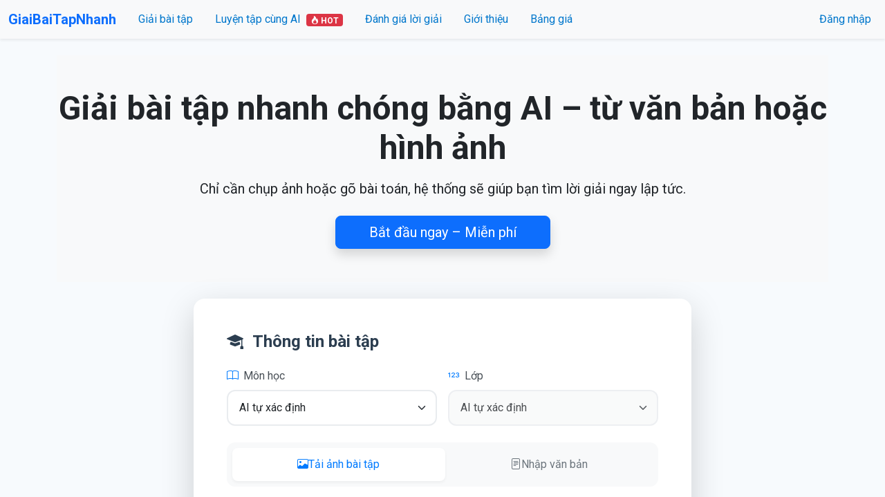

--- FILE ---
content_type: text/html; charset=utf-8
request_url: https://giaibaitapnhanh.com/
body_size: 9525
content:
<!DOCTYPE html>
<html lang="en">
<head>
    <meta charset="utf-8" />
    <meta name="viewport" content="width=device-width, initial-scale=1.0" />
    <meta name="description" content="Giải bài tập nhanh - Giải bài tập AI từ ảnh hoặc văn bản, hỗ trợ toán học, vật lý, hóa học, ..." />
    <meta name="keywords" content="giải bài tập, giải bài tập bằng camera, giải toán, giải toán bằng camera, giải vật lý, giải hóa học, giải sinh học, giải bài tập online, giải bài tập trực tuyến, giải bài tập nhanh, giải bài tập AI, giải bài tập thông minh" />
    <meta name="robots" content="index, follow" />
    <meta property="og:title" content="Giải bài tập nhanh - Giải bài tập thông minh bằng AI" />
    <meta property="og:description" content="Giải bài tập nhanh chóng với AI từ ảnh hoặc văn bản. Hỗ trợ giải toán, vật lý, hóa học, sinh học và nhiều môn học khác." />
    <meta property="og:type" content="website" />
    <meta property="og:url" content="http://giaibaitapnhanh.com" />
    <meta name="theme-color" content="#4f8cff" />
    <title>Gi&#x1EA3;i b&#xE0;i t&#x1EAD;p nhanh - Gi&#x1EA3;i b&#xE0;i t&#x1EAD;p tr&#x1EF1;c tuy&#x1EBF;n - GiaiBaiTapNhanh</title>
    <link rel="icon" type="image/png" href="/favicon.ico" />
    <link rel="preconnect" href="https://fonts.googleapis.com">
    <link rel="preconnect" href="https://fonts.gstatic.com" crossorigin>
    <link href="https://fonts.googleapis.com/css2?family=Roboto:wght@400;700&display=swap" rel="stylesheet">
    <link rel="stylesheet" href="/lib/bootstrap/dist/css/bootstrap.min.css" />
    <link rel="stylesheet" href="/css/site.css?v=j6fhJSuuyLpOSLuPJU0TsDV0iNjor5S3rDnvxJrt4bg" />
    <link rel="stylesheet" href="/SolveHub.Web.styles.css?v=WtTw0gSfl1vtnWRbOHLV2KJg1l13U28aTQXANmagjng" />
    <link rel="stylesheet" href="https://cdn.jsdelivr.net/npm/bootstrap-icons@1.11.3/font/bootstrap-icons.css">
    <!-- Font Awesome -->
    <link rel="stylesheet" href="https://cdnjs.cloudflare.com/ajax/libs/font-awesome/6.5.1/css/all.min.css" />
    <!-- SweetAlert2 -->
    <link rel="stylesheet" href="https://cdn.jsdelivr.net/npm/sweetalert2@11/dist/sweetalert2.min.css" />
    <style>
        body { font-family: 'Roboto', Arial, sans-serif; background: #f7fafd; }
        .footer-gradient {
            background: linear-gradient(90deg, #4f8cff 0%, #6fd6ff 100%);
            color: #fff;
        }
        .footer-link { color: #fff; opacity: 0.9; margin-right: 1.5rem; text-decoration: none; }
        .footer-link:hover { text-decoration: underline; opacity: 1; }
        .footer-social a { color: #fff; margin: 0 0.5rem; font-size: 1.3rem; opacity: 0.8; }
        .footer-social a:hover { opacity: 1; }
    </style>
</head>
<body>
    <!-- Navbar -->
    <nav b-iuj8q2j6nk class="navbar navbar-expand-lg navbar-light bg-light mb-4 shadow-sm">
        <div b-iuj8q2j6nk class="container-fluid">
            <a b-iuj8q2j6nk class="navbar-brand fw-bold text-primary" href="/">GiaiBaiTapNhanh</a>
            <button b-iuj8q2j6nk class="navbar-toggler" type="button" data-bs-toggle="collapse" data-bs-target="#navbarContent" aria-controls="navbarContent" aria-expanded="false" aria-label="Toggle navigation">
                <span b-iuj8q2j6nk class="navbar-toggler-icon"></span>
            </button>
            <div b-iuj8q2j6nk class="collapse navbar-collapse" id="navbarContent">
                <!-- Menu bên trái -->
                <ul b-iuj8q2j6nk class="navbar-nav me-auto mb-2 mb-lg-0">
                    <li b-iuj8q2j6nk class="nav-item">
                        <a b-iuj8q2j6nk class="nav-link px-3" href="/#solve-section">Giải bài tập</a>
                    </li>
                    <li b-iuj8q2j6nk class="nav-item">
                        <a b-iuj8q2j6nk class="nav-link px-3" href="/practiceWithAI">
                            Luyện tập cùng AI
                            <span b-iuj8q2j6nk class="badge bg-danger rounded-1 ms-1 align-middle" style="font-size: 0.75rem; padding: 0.25em 0.5em;">
                                <i b-iuj8q2j6nk class="bi bi-fire"></i> HOT
                            </span>
                        </a>
                    </li>
                    <li b-iuj8q2j6nk class="nav-item">
                        <a b-iuj8q2j6nk class="nav-link px-3" href="/SolutionEvaluation">Đánh giá lời giải</a>
                    </li>
                    <li b-iuj8q2j6nk class="nav-item">
                        <a b-iuj8q2j6nk class="nav-link px-3" href="/Home/About">Giới thiệu</a>
                    </li>
                    <li b-iuj8q2j6nk class="nav-item">
                        <a b-iuj8q2j6nk class="nav-link px-3" href="/Pricing">Bảng giá</a>
                    </li>
                </ul>
                <!-- Menu bên phải -->
                <ul b-iuj8q2j6nk class="navbar-nav ms-auto mb-2 mb-lg-0">
                        <li b-iuj8q2j6nk class="nav-item"><a b-iuj8q2j6nk class="nav-link" href="/Account/Login">Đăng nhập</a></li>
                </ul>
            </div>
        </div>
    </nav>
    <!-- MathJax for math rendering -->
    <script>
        window.MathJax = {
            tex: {
                inlineMath: [['$', '$'], ['\\(', '\\)']],
                displayMath: [['$$', '$$'], ['\\[', '\\]']],
                processEscapes: true
            },
            options: {
                skipHtmlTags: ['script', 'noscript', 'style', 'textarea', 'pre']
            },
            startup: {
                ready: () => {
                    console.log('MathJax is loaded and ready');
                    MathJax.startup.defaultReady(); 
                }
            }
        };
    </script>
    <script id="MathJax-script" async src="https://cdn.jsdelivr.net/npm/mathjax@3/es5/tex-mml-chtml.js"></script>
    <div b-iuj8q2j6nk class="container">
        <main b-iuj8q2j6nk role="main" class="pb-3">
            

<!-- Hero Section with CTA -->
<div class="text-center py-5 bg-light mb-4">
    <h1 class="display-5 fw-bold mb-3">Giải bài tập nhanh chóng bằng AI – từ văn bản hoặc hình ảnh</h1>
    <p class="lead mb-4">Chỉ cần chụp ảnh hoặc gõ bài toán, hệ thống sẽ giúp bạn tìm lời giải ngay lập tức.</p>
    <a href="#solve-section" class="btn btn-lg btn-primary shadow px-5">Bắt đầu ngay – Miễn phí</a>
</div>

<!-- Input Card Section -->
<div id="solve-section" class="container mb-5">
    <div class="row justify-content-center">
        <div class="col-lg-8">
            <div class="card shadow-lg border-0 rounded-4">
                <div class="card-body p-4 p-md-5">
                    <!-- Subject and Grade Selection -->
                    <div class="mb-4">
                        <h3 class="section-title mb-4">
                            <i class="bi bi-mortarboard-fill me-2"></i>
                            Thông tin bài tập
                        </h3>
                        <div class="row g-3">
                            <div class="col-md-6">
                                <div class="subject-card">
                                    <label for="subjectSelect" class="form-label d-flex align-items-center">
                                        <i class="bi bi-book me-2"></i>Môn học
                                    </label>
                                    <select class="form-select custom-select" id="subjectSelect">
                                        <option value="" selected>AI tự xác định</option>
                                        <option value="Toan">Toán</option>
                                        <option value="VatLy">Vật Lý</option>
                                        <option value="HoaHoc">Hoá Học</option>
                                        <option value="SinhHoc">Sinh Học</option>
                                        <option value="TiengAnh">Tiếng Anh</option>
                                    </select>
                                </div>
                            </div>
                            <div class="col-md-6">
                                <div class="grade-card">
                                    <label for="gradeSelect" class="form-label d-flex align-items-center">
                                        <i class="bi bi-123 me-2"></i>Lớp
                                    </label>
                                    <select class="form-select custom-select" id="gradeSelect" disabled>
                                        <option value="" selected>AI tự xác định</option>
                                    </select>
                                </div>
                            </div>
                        </div>
                    </div>

                    <!-- Input Methods -->
                    <div class="input-methods mb-4">
                        <ul class="nav nav-pills nav-fill mb-3" id="inputTab" role="tablist">
                            <li class="nav-item" role="presentation">
                                <button class="nav-link active d-flex align-items-center justify-content-center gap-2" 
                                        id="image-tab" data-bs-toggle="tab" data-bs-target="#image-pane" type="button" role="tab">
                                    <i class="bi bi-image"></i>
                                    <span>Tải ảnh bài tập</span>
                                </button>
                            </li>
                            <li class="nav-item" role="presentation">
                                <button class="nav-link d-flex align-items-center justify-content-center gap-2" 
                                        id="text-tab" data-bs-toggle="tab" data-bs-target="#text-pane" type="button" role="tab">
                                    <i class="bi bi-file-text"></i>
                                    <span>Nhập văn bản</span>
                                </button>
                            </li>
                        </ul>

                        <div class="tab-content p-4 bg-light rounded-3">
                            <div class="tab-pane fade show active" id="image-pane" role="tabpanel">
                                <div id="imageInputArea">
                                    <div class="upload-area text-center p-4 bg-white rounded-3 mb-3" 
                                         onclick="document.getElementById('fileInput').click();"
                                         ondrop="handleDrop(event)" 
                                         ondragover="handleDragOver(event)"
                                         ondragleave="handleDragLeave(event)">
                                        <input type="file" id="fileInput" class="d-none" accept="image/*" onchange="handleImagePreview(event)">
                                        <i class="bi bi-cloud-upload display-4 text-primary mb-3"></i>
                                        <h5>Kéo thả ảnh vào đây hoặc click để chọn</h5>
                                        <p class="text-muted mb-0">Hỗ trợ: JPG, JPEG, PNG (Tối đa 5MB)</p>
                                    </div>
                                    
                                    <!-- Image preview container -->
                                    <div id="imagePreviewContainer" class="d-none">
                                        <div class="text-center">
                                            <div class="position-relative d-inline-block">
                                                <img id="imagePreview" class="img-preview rounded" onclick="showFullImage()" alt="Preview" style="max-height: 300px;">
                                                <button type="button" class="btn-close position-absolute top-0 end-0 m-2" onclick="clearImagePreview()">
                                                    <i class="bi bi-x-lg"></i>
                                                </button>
                                            </div>
                                        </div>
                                        <div class="text-center mt-3">
                                            <button type="button" class="btn btn-primary btn-lg px-4" onclick="handleImageSubmit()">
                                                <i class="bi bi-send me-2"></i>Giải ngay
                                            </button>
                                            <p style="padding-top:10px;"><small>(Có thể mất chút thời gian để giải bài, bạn vui lòng đợi nha!)</small></p>
                                        </div>
                                    </div>
                                </div>
                            </div>

                            <div class="tab-pane fade" id="text-pane" role="tabpanel">
                                <form id="solveTextForm" class="text-input-form">
                                    <div class="form-group">
                                        <textarea class="form-control form-control-lg mb-3" 
                                                id="inputTextBox" 
                                                rows="4" 
                                                placeholder="Nhập nội dung bài tập cần giải..."></textarea>
                                    </div>
                                    <div class="d-flex gap-2">
                                        <button type="button" class="btn btn-outline-secondary" 
                                                onclick="document.getElementById('inputTextBox').value='Giải phương trình x^2 - 2x - 3 = 0'">
                                            <i class="bi bi-lightbulb me-2"></i>Ví dụ
                                        </button>
                                        <button type="submit" class="btn btn-primary px-4">
                                            <i class="bi bi-send me-2"></i>Giải ngay
                                        </button>
                                    </div>
                                </form>
                            </div>
                        </div>
                    </div>

                    <!-- Loading Spinner -->
                    <div id="loadingSpinner" class="d-none">
                        <div class="text-center my-4">
                            <div class="spinner-border text-primary" role="status">
                                <span class="visually-hidden">Đang xử lý...</span>
                            </div>
                            <div class="mt-2">Đang xử lý bài toán, vui lòng chờ...</div>
                        </div>
                    </div>

                    <!-- Solution Container -->
                    <div id="solutionContainer"></div>
                </div>
            </div>
        </div>
    </div>
</div>

<!-- 3-step Guide Section -->
<div class="container mb-5">
    <div class="row text-center g-4">
        <div class="col-md-4">
            <div class="bg-white rounded shadow-sm py-4 h-100">
                <div class="mb-2" style="font-size:2.5rem;">🔍</div>
                <div class="fw-bold mb-1">Bước 1</div>
                <div class="text-muted">Tải lên ảnh bài tập hoặc nhập văn bản</div>
            </div>
        </div>
        <div class="col-md-4">
            <div class="bg-white rounded shadow-sm py-4 h-100">
                <div class="mb-2" style="font-size:2.5rem;">⚙️</div>
                <div class="fw-bold mb-1">Bước 2</div>
                <div class="text-muted">Hệ thống AI phân tích và giải bài</div>
            </div>
        </div>
        <div class="col-md-4">
            <div class="bg-white rounded shadow-sm py-4 h-100">
                <div class="mb-2" style="font-size:2.5rem;">📖</div>
                <div class="fw-bold mb-1">Bước 3</div>
                <div class="text-muted">Nhận lời giải chi tiết ngay tức thì</div>
            </div>
        </div>
    </div>
</div>

<!-- Features Promotion Section -->
<div class="container mb-5">
    <h2 class="text-center mb-4">Các tính năng nổi bật</h2>
    <div class="row g-4">
        <!-- AI Practice Feature -->
        <div class="col-lg-6">
            <div class="h-100 bg-primary bg-opacity-10 rounded-4 p-4 position-relative overflow-hidden">
                <div class="position-relative" style="z-index: 1;">
                    <div class="d-flex align-items-center mb-3">
                        <h3 class="h4 mb-0 me-2">Luyện tập cùng AI</h3>
                        <span class="badge bg-danger rounded-1">
                            <i class="bi bi-fire"></i> HOT
                        </span>
                    </div>
                    <p class="mb-3">
                        <i class="bi bi-robot me-1"></i> AI sẽ giúp bạn nâng cao kiến thức với:
                    </p>
                    <ul class="list-unstyled mb-4">
                        <li class="mb-2"><i class="bi bi-check-circle-fill text-primary me-2"></i>Tạo bộ đề luyện tập thông minh</li>
                        <li class="mb-2"><i class="bi bi-check-circle-fill text-primary me-2"></i>Đánh giá chi tiết câu trả lời</li>
                        <li class="mb-2"><i class="bi bi-check-circle-fill text-primary me-2"></i>Chấm điểm và gợi ý cải thiện</li>
                    </ul>
                    <a href="/practiceWithAI" class="btn btn-primary">
                        Luyện tập ngay <i class="bi bi-arrow-right ms-1"></i>
                    </a>
                </div>
                <div class="position-absolute end-0 bottom-0 opacity-10" style="z-index: 0;">
                    <i class="bi bi-robot" style="font-size: 120px;"></i>
                </div>
            </div>
        </div>
        
        <!-- Solution Evaluation Feature -->
        <div class="col-lg-6">
            <div class="h-100 bg-success bg-opacity-10 rounded-4 p-4 position-relative overflow-hidden">
                <div class="position-relative" style="z-index: 1;">
                    <div class="d-flex align-items-center mb-3">
                        <h3 class="h4 mb-0">Đánh giá lời giải</h3>
                    </div>
                    <p class="mb-3">
                        <i class="bi bi-award me-1"></i> Kiểm tra và đánh giá lời giải của bạn:
                    </p>
                    <ul class="list-unstyled mb-4">
                        <li class="mb-2"><i class="bi bi-check-circle-fill text-success me-2"></i>Phân tích tính đúng đắn của lời giải</li>
                        <li class="mb-2"><i class="bi bi-check-circle-fill text-success me-2"></i>Nhận xét chi tiết từng bước giải</li>
                        <li class="mb-2"><i class="bi bi-check-circle-fill text-success me-2"></i>Gợi ý cải thiện và tối ưu lời giải</li>
                    </ul>
                    <a href="/SolutionEvaluation" class="btn btn-success">
                        Đánh giá ngay <i class="bi bi-arrow-right ms-1"></i>
                    </a>
                </div>
                <div class="position-absolute end-0 bottom-0 opacity-10" style="z-index: 0;">
                    <i class="bi bi-award" style="font-size: 120px;"></i>
                </div>
            </div>
        </div>
    </div>
</div>

<!-- Add Modal for full image view -->
<div class="modal fade" id="imageModal" tabindex="-1" aria-labelledby="imageModalLabel" aria-hidden="true">
    <div class="modal-dialog modal-lg modal-dialog-centered">
        <div class="modal-content">
            <div class="modal-header">
                <h5 class="modal-title" id="imageModalLabel">Ảnh bài tập</h5>
                <button type="button" class="btn-close" data-bs-dismiss="modal" aria-label="Close"></button>
            </div>
            <div class="modal-body text-center">
                <img id="modalImage" class="img-fluid" alt="Full size image" />
            </div>
        </div>
    </div>
</div>

<style>
/* Card Styling */
.card {
    border: none;
    box-shadow: 0 0.5rem 1.5rem rgba(0, 0, 0, 0.05);
    transition: all 0.3s ease;
}

.card:hover {
    box-shadow: 0 0.5rem 2rem rgba(0, 0, 0, 0.08);
}

/* Section Title */
.section-title {
    font-size: 1.5rem;
    font-weight: 600;
    color: #2c3e50;
}

/* Select Styling */
.custom-select {
    border: 2px solid #e9ecef;
    border-radius: 0.75rem;
    padding: 0.75rem 1rem;
    font-size: 1rem;
    transition: all 0.3s ease;
    background-color: #fff;
}

.custom-select:hover:not(:disabled) {
    border-color: #007bff;
}

.custom-select:focus {
    border-color: #007bff;
    box-shadow: 0 0 0 0.25rem rgba(13, 110, 253, 0.15);
}

.custom-select:disabled {
    background-color: #f8f9fa;
    cursor: not-allowed;
    opacity: 0.8;
}

/* Form Label */
.form-label {
    font-weight: 500;
    color: #495057;
    margin-bottom: 0.5rem;
}

.form-label i {
    color: #007bff;
}

/* Nav Pills */
.nav-pills {
    background: #f8f9fa;
    padding: 0.5rem;
    border-radius: 0.75rem;
    gap: 0.5rem;
}

.nav-pills .nav-link {
    border-radius: 0.5rem;
    padding: 0.75rem 1.5rem;
    font-weight: 500;
    color: #6c757d;
    transition: all 0.3s ease;
}

.nav-pills .nav-link:hover {
    color: #007bff;
}

.nav-pills .nav-link.active {
    background-color: #fff;
    color: #007bff;
    box-shadow: 0 2px 4px rgba(0,0,0,0.05);
}

/* Upload Area */
.upload-area {
    border: 2px dashed #dee2e6;
    border-radius: 1rem;
    cursor: pointer;
    transition: all 0.3s ease;
}

.upload-area:hover {
    border-color: #007bff;
    background-color: #f8f9ff;
}

.upload-area.dragover {
    border-color: #007bff;
    background-color: #f8f9ff;
    transform: scale(1.02);
}

/* Image Preview */
.img-preview {
    max-width: 100%;
    border: 2px solid #dee2e6;
    border-radius: 0.5rem;
    cursor: pointer;
    transition: transform 0.2s ease;
    box-shadow: 0 2px 8px rgba(0,0,0,0.1);
}

.img-preview:hover {
    transform: scale(1.02);
}

#imagePreviewContainer .btn-close {
    background-color: #fff;
    border-radius: 50%;
    padding: 0.5rem;
    box-shadow: 0 2px 4px rgba(0,0,0,0.1);
    opacity: 0.8;
    transition: all 0.2s ease;
}

#imagePreviewContainer .btn-close:hover {
    opacity: 1;
    background-color: #dc3545;
    color: #fff;
}

/* Text Input */
.text-input-form textarea {
    border: 2px solid #e9ecef;
    border-radius: 0.75rem;
    resize: vertical;
    min-height: 120px;
    transition: all 0.3s ease;
}

.text-input-form textarea:focus {
    border-color: #007bff;
    box-shadow: 0 0 0 0.25rem rgba(13, 110, 253, 0.15);
}

/* Solution Box */
.solution-box {
    background: #fff;
    border-radius: 1rem;
    padding: 1.5rem;
    box-shadow: 0 2px 8px rgba(0,0,0,0.05);
    border-left: 4px solid #28a745;
}

.solution-box .solution-content {
    font-size: 1.1rem;
    line-height: 1.6;
}

.share-section {
    background: #f8f9fa;
    margin: 1rem -1.5rem -1.5rem;
    padding: 1rem 1.5rem;
    border-radius: 0 0 1rem 1rem;
}

/* Loading Spinner */
#loadingSpinner {
    position: relative;
    z-index: 1000;
}

#loadingSpinner .spinner-border {
    width: 3rem;
    height: 3rem;
}

/* Responsive */
@edia (max-width: 768px) {
    .card-body {
        padding: 1.5rem;
    }
    
    .nav-pills .nav-link {
        padding: 0.5rem 1rem;
    }
    
    .upload-area {
        padding: 2rem 1rem;
    }
    
    .img-preview {
        max-height: 200px;
    }
}
</style>


        </main>
    </div>
    <!-- Footer đẹp -->
    <footer b-iuj8q2j6nk class="footer-gradient text-center text-lg-start mt-5 py-4 border-0 shadow-lg">
        <div b-iuj8q2j6nk class="container d-flex flex-column flex-md-row justify-content-between align-items-center">
            <div b-iuj8q2j6nk class="mb-2 mb-md-0 fw-bold">GiaiBaiTapNhanh &copy; 2026</div>
            <div b-iuj8q2j6nk>
                <a b-iuj8q2j6nk href="/Home/Terms" class="footer-link">Điều khoản</a>
                <a b-iuj8q2j6nk href="/Home/Privacy" class="footer-link">Chính sách bảo mật</a>
                <a b-iuj8q2j6nk href="https://m.me/solvehub.giaibaitap" target="_blank " class="footer-link">Liên hệ</a>
            </div>
            <div b-iuj8q2j6nk class="footer-social">
                <a b-iuj8q2j6nk href="https://facebook.com/solvehub.giaibaitap" title="Facebook"><i b-iuj8q2j6nk class="bi bi-facebook"></i></a>
            </div> 
        </div>
    </footer>
    <!-- Google tag (gtag.js) -->
    <script async src="https://www.googletagmanager.com/gtag/js?id=G-W5LNSZN2MW"></script>
    <script>
    window.dataLayer = window.dataLayer || [];
    function gtag(){dataLayer.push(arguments);}
    gtag('js', new Date());

    gtag('config', 'G-W5LNSZN2MW');
    </script>
    <!-- Scripts -->
    <script src="/lib/jquery/dist/jquery.min.js"></script>
    <script src="https://cdn.jsdelivr.net/npm/bootstrap@5.3.2/dist/js/bootstrap.bundle.min.js"></script>
    <script src="/js/site.js?v=Oc5kJzPzag0jg57CLDamre6il5tKIYrHiTPeLNlosEA"></script>
    <!-- SweetAlert2 -->
    <script src="https://cdn.jsdelivr.net/npm/sweetalert2@11"></script>
    
    <script>
        // File Upload Configuration
        const fileUploadConfig = {"maxFileSizeMB":5,"maxFileSize":5242880,"allowedExtensions":[".jpg",".jpeg",".png"],"allowedTypes":["image/jpeg","image/png"]};

        // Global functions for handling file upload and preview
        function handleImagePreview(event) {
            const file = event.target.files[0];
            if (file) {
                // File validation
                if (file.size > fileUploadConfig.maxFileSize) {
                    showError(`Kích thước file quá lớn. Vui lòng chọn file nhỏ hơn ${fileUploadConfig.maxFileSizeMB}MB.`);
                    clearImagePreview();
                    return;
                }

                if (!fileUploadConfig.allowedTypes.includes(file.type)) {
                    showError(`Định dạng file không được hỗ trợ. Vui lòng chọn file ${fileUploadConfig.allowedExtensions.join(', ').toUpperCase()}.`);
                    clearImagePreview();
                    return;
                }

                const reader = new FileReader();
                reader.onload = function(e) {
                    $('#imagePreview').attr('src', e.target.result);
                    $('#imagePreviewContainer').removeClass('d-none');
                    $('.upload-area').addClass('d-none');
                };
                reader.readAsDataURL(file);
            }
        }

        function clearImagePreview() {
            $('#fileInput').val('');
            $('#imagePreviewContainer').addClass('d-none');
            $('.upload-area').removeClass('d-none');
        }

        function showError(message) {
            const alertDiv = $('<div>')
                .addClass('alert alert-danger alert-dismissible fade show')
                .html(`
                    ${message}
                    <button type="button" class="btn-close" data-bs-dismiss="alert"></button>
                `);
            $('#solutionContainer').prepend(alertDiv);
        }

        function handleDrop(e) {
            e.preventDefault();
            e.stopPropagation();
            
            const dt = e.dataTransfer;
            const files = dt.files;
            
            if (files.length) {
                document.getElementById('fileInput').files = files;
                handleImagePreview({ target: document.getElementById('fileInput') });
            }
            
            $('.upload-area').removeClass('dragover');
        }

        function handleDragOver(e) {
            e.preventDefault();
            e.stopPropagation();
            $('.upload-area').addClass('dragover');
        }

        function handleDragLeave(e) {
            e.preventDefault();
            e.stopPropagation();
            $('.upload-area').removeClass('dragover');
        }

        function showFullImage() {
            const modal = new bootstrap.Modal(document.getElementById('imageModal'));
            const modalImg = document.getElementById('modalImage');
            modalImg.src = document.getElementById('imagePreview').src;
            modal.show();
        }

        function handleImageSubmit() {
            const fileInput = document.getElementById('fileInput');
            const file = fileInput.files[0];
            const subject = document.getElementById('subjectSelect').value;
            const grade = document.getElementById('gradeSelect').value;
            
            if (!file) {
                showError('Vui lòng chọn một file ảnh');
                return;
            }

            // Double-check file size before upload
            if (file.size > fileUploadConfig.maxFileSize) {
                showError(`Kích thước file quá lớn. Vui lòng chọn file nhỏ hơn ${fileUploadConfig.maxFileSizeMB}MB.`);
                return;
            }
            
            // Show loading spinner
            $('#loadingSpinner').removeClass('d-none');
            
            // Clear previous results
            $('#solutionContainer').empty();
            
            const formData = new FormData();
            formData.append('image', file);
            formData.append('subject', subject);
            formData.append('grade', grade);
            
            const jwt = getJwtFromCookie();
            const headers = {
                'X-Requested-With': 'XMLHttpRequest'
            };
            if (jwt) {
                headers['Authorization'] = 'Bearer ' + jwt;
            }
            
            fetch('/home/solveimage', {
                method: 'POST',
                headers,
                body: formData
            })
            .then(response => response.json())
            .then(result => {
                if (!result.success) {
                    throw new Error(result.solution || result.message || 'An error occurred');
                }
                
                if (!result.solution) {
                    throw new Error('No solution received from the server');
                }

                let solutionText = result.solution.toString().replace(/\n/g, '<br/>');

                const solutionHtml = `
                    <div class="solution-box mt-4">
                        <h5 class="mb-3">Lời giải:</h5>
                        <div class="solution-content">${solutionText}</div>
                        ${result.historyId ? `
                        <div class="share-section mt-3 pt-2 border-top">
                            <div class="d-flex align-items-center gap-2">
                                <input type="text" class="form-control form-control-sm share-url" readonly value="${window.location.origin}/home/share/${result.historyId}" />
                                <button class="btn btn-sm btn-outline-primary copy-share-url" onclick="copyShareUrl(this)">
                                    <i class="bi bi-clipboard"></i> Copy
                                </button>
                            </div>
                            <small class="text-muted">Chia sẻ URL này để người khác có thể xem câu hỏi và lời giải</small>
                        </div>
                        ` : ''}
                    </div>
                `;

                $('#solutionContainer').html(solutionHtml);
                
                if (window.MathJax) {
                    MathJax.typeset([document.querySelector('.solution-content')]);
                }
                
                // Clear the preview after successful upload
                clearImagePreview();
                
            })
            .catch(error => {
                console.error('Image solve error:', error);
                showError(error.message || 'An unexpected error occurred');
            })
            .finally(() => {
                $('#loadingSpinner').addClass('d-none');
            });
        }

        // Helper to get JWT from cookie
        function getJwtFromCookie() {
            const match = document.cookie.match(new RegExp('(^| )jwt=([^;]+)'));
            return match ? match[2] : null;
        }

        // Document ready handler
        $(document).ready(function() {
            // Subject and Grade Selection Logic
            const gradeRanges = {
                'Toan': [1, 2, 3, 4, 5, 6, 7, 8, 9, 10, 11, 12],
                'VatLy': [6, 7, 8, 9, 10, 11, 12],
                'HoaHoc': [8, 9, 10, 11, 12],
                'SinhHoc': [6, 7, 8, 9, 10, 11, 12],
                'TiengAnh': [1, 2, 3, 4, 5, 6, 7, 8, 9, 10, 11, 12]
            };

            const subjectSelect = $('#subjectSelect');
            const gradeSelect = $('#gradeSelect');

            // Handle subject change
            subjectSelect.on('change', function() {
                const selectedSubject = $(this).val();
                gradeSelect.empty();
                
                // Add default AI option
                gradeSelect.append($('<option>', {
                    value: '',
                    text: 'AI tự xác định',
                    selected: true
                }));

                if (selectedSubject && selectedSubject !== '') {
                    const grades = gradeRanges[selectedSubject] || [];
                    grades.forEach(grade => {
                        gradeSelect.append($('<option>', {
                            value: grade,
                            text: `Lớp ${grade}`
                        }));
                    });
                }

                // Enable/disable grade select based on subject selection
                gradeSelect.prop('disabled', !selectedSubject || selectedSubject === '');
            });

            // Initial state setup
            gradeSelect.prop('disabled', !subjectSelect.val() || subjectSelect.val() === '');

            // Handle text form submission
            $('#solveTextForm').on('submit', function(e) {
                e.preventDefault();
                const text = $('#inputTextBox').val();
                const subject = $('#subjectSelect').val();
                const grade = $('#gradeSelect').val();
                
                if (!text.trim()) {
                    showError('Vui lòng nhập nội dung bài tập');
                    return;
                }
                
                // Show loading spinner
                $('#loadingSpinner').removeClass('d-none');
                
                // Clear previous results
                $('#solutionContainer').empty();
                
                const jwt = getJwtFromCookie();
                const headers = {
                    'Content-Type': 'application/json',
                    'X-Requested-With': 'XMLHttpRequest'
                };
                if (jwt) {
                    headers['Authorization'] = 'Bearer ' + jwt;
                }

                fetch('/home/solvetext', {
                    method: 'POST',
                    headers,
                    body: JSON.stringify({ 
                        text: text,
                        subject: subject,
                        grade: grade
                    })
                })
                .then(response => response.json())
                .then(result => {
                    if (!result.success) {
                        throw new Error(result.solution || result.message || 'An error occurred');
                    }

                    let solutionText = result.solution.replace(/\n/g, '<br/>');

                    const solutionHtml = `
                        <div class="solution-box mt-4">
                            <h5 class="mb-3">Lời giải:</h5>
                            <div class="solution-content">${solutionText}</div>
                            ${result.historyId ? `
                            <div class="share-section mt-3 pt-2 border-top">
                                <div class="d-flex align-items-center gap-2">
                                    <input type="text" class="form-control form-control-sm share-url" readonly value="${window.location.origin}/home/share/${result.historyId}" />
                                    <button class="btn btn-sm btn-outline-primary copy-share-url" onclick="copyShareUrl(this)">
                                        <i class="bi bi-clipboard"></i> Copy
                                    </button>
                                </div>
                                <small class="text-muted">Chia sẻ URL này để người khác có thể xem câu hỏi và lời giải</small>
                            </div>
                            ` : ''}
                        </div>
                    `;

                    $('#solutionContainer').html(solutionHtml);
                    
                    if (window.MathJax) {
                        MathJax.typeset([document.querySelector('.solution-content')]);
                    }
                })
                .catch(error => {
                    console.error('Text solve error:', error);
                    showError(error.message || 'An unexpected error occurred');
                })
                .finally(() => {
                    $('#loadingSpinner').addClass('d-none');
                });
            });
        });

        // Copy share URL functionality
        function copyShareUrl(button) {
            const input = button.parentElement.querySelector('.share-url');
            input.select();
            document.execCommand('copy');
            
            // Visual feedback
            const originalText = button.innerHTML;
            button.innerHTML = '<i class="bi bi-check"></i> Đã copy!';
            button.classList.remove('btn-outline-primary');
            button.classList.add('btn-success');
            
            setTimeout(() => {
                button.innerHTML = originalText;
                button.classList.remove('btn-success');
                button.classList.add('btn-outline-primary');
            }, 2000);
        }
    </script>

<script defer src="https://static.cloudflareinsights.com/beacon.min.js/vcd15cbe7772f49c399c6a5babf22c1241717689176015" integrity="sha512-ZpsOmlRQV6y907TI0dKBHq9Md29nnaEIPlkf84rnaERnq6zvWvPUqr2ft8M1aS28oN72PdrCzSjY4U6VaAw1EQ==" data-cf-beacon='{"version":"2024.11.0","token":"9802e0d25bdd468ba6ae8f21d2050ca9","r":1,"server_timing":{"name":{"cfCacheStatus":true,"cfEdge":true,"cfExtPri":true,"cfL4":true,"cfOrigin":true,"cfSpeedBrain":true},"location_startswith":null}}' crossorigin="anonymous"></script>
</body>
</html>


--- FILE ---
content_type: text/css
request_url: https://giaibaitapnhanh.com/css/site.css?v=j6fhJSuuyLpOSLuPJU0TsDV0iNjor5S3rDnvxJrt4bg
body_size: -25
content:
html {
  font-size: 14px;
}

@media (min-width: 768px) {
  html {
    font-size: 16px;
  }
}

.btn:focus, .btn:active:focus, .btn-link.nav-link:focus, .form-control:focus, .form-check-input:focus {
  box-shadow: 0 0 0 0.1rem white, 0 0 0 0.25rem #258cfb;
}

html {
  position: relative;
  min-height: 100%;
}

body {
  margin-bottom: 60px;
}

.form-floating > .form-control-plaintext::placeholder, .form-floating > .form-control::placeholder {
  color: var(--bs-secondary-color);
  text-align: end;
}

.form-floating > .form-control-plaintext:focus::placeholder, .form-floating > .form-control:focus::placeholder {
  text-align: start;
}

--- FILE ---
content_type: text/css
request_url: https://giaibaitapnhanh.com/SolveHub.Web.styles.css?v=WtTw0gSfl1vtnWRbOHLV2KJg1l13U28aTQXANmagjng
body_size: 98
content:
/* _content/SolveHub.Web/Views/Shared/_Layout.cshtml.rz.scp.css */
/* Please see documentation at https://learn.microsoft.com/aspnet/core/client-side/bundling-and-minification
for details on configuring this project to bundle and minify static web assets. */

a.navbar-brand[b-iuj8q2j6nk] {
  white-space: normal;
  text-align: center;
  word-break: break-all;
}

a[b-iuj8q2j6nk] {
  color: #0077cc;
}

.btn-primary[b-iuj8q2j6nk] {
  color: #fff;
  background-color: #1b6ec2;
  border-color: #1861ac;
}

.nav-pills .nav-link.active[b-iuj8q2j6nk], .nav-pills .show > .nav-link[b-iuj8q2j6nk] {
  color: #fff;
  background-color: #1b6ec2;
  border-color: #1861ac;
}

.border-top[b-iuj8q2j6nk] {
  border-top: 1px solid #e5e5e5;
}
.border-bottom[b-iuj8q2j6nk] {
  border-bottom: 1px solid #e5e5e5;
}

.box-shadow[b-iuj8q2j6nk] {
  box-shadow: 0 .25rem .75rem rgba(0, 0, 0, .05);
}

button.accept-policy[b-iuj8q2j6nk] {
  font-size: 1rem;
  line-height: inherit;
}

.footer[b-iuj8q2j6nk] {
  position: absolute;
  bottom: 0;
  width: 100%;
  white-space: nowrap;
  line-height: 60px;
}


--- FILE ---
content_type: application/javascript
request_url: https://giaibaitapnhanh.com/js/site.js?v=Oc5kJzPzag0jg57CLDamre6il5tKIYrHiTPeLNlosEA
body_size: -147
content:
(function () {
    const originalFetch = window.fetch;

    window.fetch = async function (...args) {
        const response = await originalFetch(...args);

        if (response.status === 401) {
            const returnUrl = encodeURIComponent(window.location.pathname + window.location.search);
            window.location.href = `/account/login?returnUrl=${returnUrl}`;

            // Ngăn xử lý tiếp sau khi redirect
            return new Promise(() => {});
        }

        return response;
    };
})();